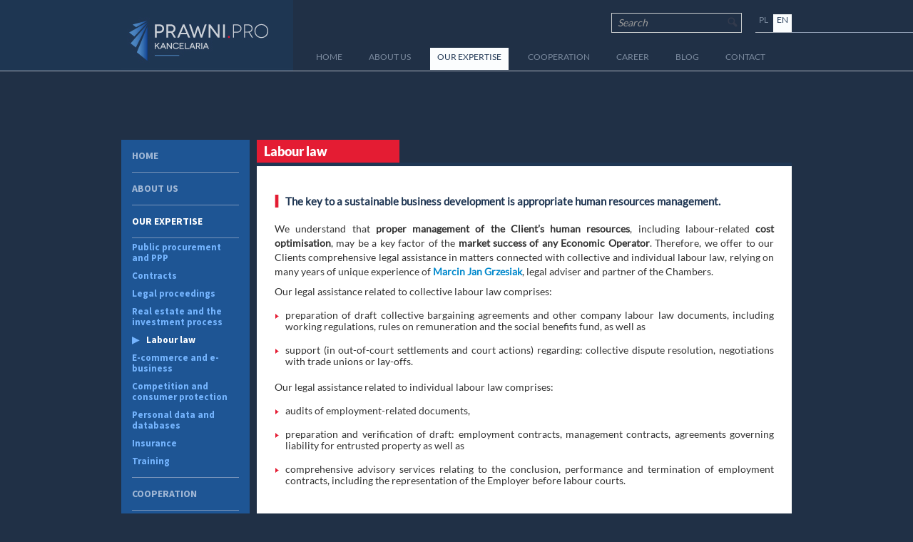

--- FILE ---
content_type: text/html; charset=UTF-8
request_url: http://www.prawni.pro/en/our-expertise/labour-law
body_size: 5163
content:
<!DOCTYPE html> <html lang="pl"><head> <meta charset="utf-8"> <title>Kancelaria Prawni.pro – Chambers of Legal Advisers from Poznań Legal services: public procurement and PPP, labour law, contracts, real estate, e-commerce and e-business.</title> <meta name="viewport" content="width=device-width, initial-scale=1.0, maximum-scale=1.5, user-scalable=yes"> <meta name="description" content=""> <meta name="author" content=""> <meta name="keywords" content="" /> <!--<link href="/en/__c/504517865*css*/en/*1*css/style_all.css" rel="stylesheet" />--> <link href="/en/__c/1090743957*css*/en/*1*css/style.css" rel="stylesheet" /> <link href="/en/__c/1763009663*css*/en/*1*css/meanmenu.css" rel="stylesheet" /> <link href="/en/__c/3742542732*css*/en/*1*css/bootstrap-responsive.css" rel="stylesheet" /> <link href='http://fonts.googleapis.com/css?family=Source+Sans+Pro:400,700&subset=latin,latin-ext' rel='stylesheet' type='text/css'> <link rel="apple-touch-icon-precomposed" sizes="144x144" href=""> <link rel="apple-touch-icon-precomposed" sizes="114x114" href=""> <link rel="apple-touch-icon-precomposed" sizes="72x72" href=""> <link rel="apple-touch-icon-precomposed" href=""> <link rel="shortcut icon" href=""> <link rel="shortcut icon" href="/images/favicon.ico" type="image/x-icon"> <link rel="icon" href="/images/favicon.ico" type="image/x-icon"> </head>  <body class="specjalizacja"> <div class="bg_slider_Main"> <img src="/_images/" class="activebg notactivebg" /> </div> <header> <div id="header"> <div class="container"> <div class="bg"></div> <div class="line" id="linelang"></div> <a href="/en/" class="logo"></a> <ul class="inline choose-lang"> <li ><a href="/">PL</a></li> <li class="current"><a href="/en/">EN</a></li> </ul> <form class="form-inline header-search" action="/en/wyszukiwarka" method="get" id="wyszukiwarka_glowna"> <a href="/en/"><span class="home"></span></a> <input type="text" name="szukana_fraza" placeholder="Search" /> <span id="search_button" class="search"></span> </form> <div id="meanMenuContainer"></div> <nav> <ul class="inline main-menu"> <li ><a href="/en/home">HOME</a></li> <li ><a href="/en/about-us">ABOUT US</a></li> <li class="current"><a href="/en/our-expertise">OUR EXPERTISE</a> <ul class="hidden-desktop">  <li ><a href="/en/our-expertise/public-procurement-and-ppp">Public procurement and PPP</a></li>  <li ><a href="/en/our-expertise/contracts">Contracts</a></li>  <li ><a href="/en/our-expertise/legal-proceedings">Legal proceedings</a></li>  <li ><a href="/en/our-expertise/real-estate-and-the-investment-process">Real estate and the investment process</a></li>  <li class="current" ><a href="/en/our-expertise/labour-law">Labour law</a></li>  <li ><a href="/en/our-expertise/e-commerce-and-e-business">E-commerce and e-business</a></li>  <li ><a href="/en/our-expertise/competition-and-consumer-protection">Competition and consumer protection</a></li>  <li ><a href="/en/our-expertise/personal-data-and-databases">Personal data and databases</a></li>  <li ><a href="/en/our-expertise/insurance">Insurance</a></li>  <li ><a href="/en/our-expertise/training">Training</a></li>  </ul> </li> <li ><a href="/en/cooperation">COOPERATION</a></li> <li 					><a href="/en/career">CAREER</a> <ul class="hidden-desktop">  <li ><a href="/en/career/we-are-currently-seeking">We are currently seeking</a></li>  </ul> </li> <li ><a href="/en/blog" >BLOG</a></li> <li ><a href="/en/contact" >CONTACT</a></li> </ul> </nav> </div> </div> </header> <div class="container"> <div class="row sub-page"> <div class="header hidden-phone"> <h4 class="white_space" ></h4> <ul class="inline"> <li><h5 class="white_space" ></h5></li> <li><p></p></li> </ul> </div> <div class="column lc hidden-phone hidden-tablet"> <ul class="unstyled sub-menu"> <li ><a href="/en/home">HOME</a></li> <li ><a href="/en/about-us">ABOUT US</a></li>  <li class="current"> <a href="/en/our-expertise">OUR EXPERTISE</a> <ul>  <li ><a href="/en/our-expertise/public-procurement-and-ppp">Public procurement and PPP</a></li>  <li ><a href="/en/our-expertise/contracts">Contracts</a></li>  <li ><a href="/en/our-expertise/legal-proceedings">Legal proceedings</a></li>  <li ><a href="/en/our-expertise/real-estate-and-the-investment-process">Real estate and the investment process</a></li>  <li class="current" ><a href="/en/our-expertise/labour-law">Labour law</a></li>  <li ><a href="/en/our-expertise/e-commerce-and-e-business">E-commerce and e-business</a></li>  <li ><a href="/en/our-expertise/competition-and-consumer-protection">Competition and consumer protection</a></li>  <li ><a href="/en/our-expertise/personal-data-and-databases">Personal data and databases</a></li>  <li ><a href="/en/our-expertise/insurance">Insurance</a></li>  <li ><a href="/en/our-expertise/training">Training</a></li>  </ul> </li>  <li ><a href="/en/cooperation">COOPERATION</a></li> <li ><a href="/en/news">NEWS</a></li>  <li><a href="/en/career">CAREER</a></li>  <li ><a href="/en/blog">BLOG</a></li> <li ><a href="/en/contact">CONTACT</a></li> </ul> </div>  <div class="column rc">  <h1 class="head">Labour law</h1> <div class="content tekstowy_cont"> <blockquote>
	<p>
		<strong>The key to a sustainable business development is appropriate human resources management.</strong></p>
</blockquote>
<p>
	We understand that <strong>proper management of the Client&rsquo;s human resources</strong>, including labour-related <strong>cost optimisation</strong>, may be a key factor of the <strong>market success of any Economic Operator</strong>. Therefore, we offer to our Clients comprehensive legal assistance in matters connected with collective and individual labour law, relying on many years of unique experience of <a href="http://prawni.pro/en/o-nas/marcin-jan-grzesiak"><strong>Marcin Jan Grzesiak</strong></a>, legal adviser and partner of the Chambers.</p>
<p>
	Our legal assistance related to collective labour law comprises:</p>
<ul class="arrow">
	<li>
		preparation of draft collective bargaining agreements and other company labour law documents, including working regulations, rules on remuneration and the social benefits fund, as well as</li>
	<li>
		support (in out-of-court settlements and court actions) regarding: collective dispute resolution, negotiations with trade unions or lay-offs.</li>
</ul>
<p>
	Our legal assistance related to individual labour law comprises:</p>
<ul class="arrow">
	<li>
		audits of employment-related documents,</li>
	<li>
		preparation and verification of draft: employment contracts, management contracts, agreements governing liability for entrusted property as well as</li>
	<li>
		comprehensive advisory services relating to the conclusion, performance and termination of employment contracts, including the representation of the Employer before labour courts.</li>
</ul> </div> </div> </div> </div>  <footer> <div id="footer"> <div class="container"> <div class="row content"> <div class="column lc"> <div class="kirp"></div> <p>
	<a href="http://prawni.pro/en/home"><span style="color:#cfcfcf;">Kancelaria Prawni.pro&nbsp;</span></a></p>
<p>
	<a href="http://prawni.pro/en/home"><span style="color:#cfcfcf;">Grzesiak Pakuła-Sielska sp&oacute;łka komandytowa</span></a></p> <div class="row"> <div class="column"> <p>
	<a href="http://prawni.pro/en/contact/contact-form"><span style="color:#cfcfcf;">kancelaria@prawni.pro</span></a></p>
<p>
	T: +48 61 2507777</p>
<p>
	F: +48 61 2507250</p> </div> <div class="column"> <p>
	<a href="http://prawni.pro/en/contact"><span style="color:#cfcfcf;">ul. Grochowska 7, 60-277 Poznań, Polska&nbsp;/ Poland</span></a></p>
<p>
	NIP: 7822557206, KRS: 0000450167</p>
<p>
	District Court Poznań-Nowe Miasto &amp; Wilda in Poznań</p>
<p>
	8<sup>th</sup> Commercial Division of the National Court Register</p> </div> </div> </div> <div class="column rc"> <ul class="inline">  <li><a href="/en/privacy-policy">Privacy policy</a></li> <li><a href="/en/legal-notice">Legal notice</a></li> </ul> <p class="copy">&COPY; 2013 Kancelaria Prawni.pro</p> <p class="work">Designed &amp; developed by: Synergia<br /><a href="http://www.studiosynergia.pl" style="color:#cfcfcf;text-decoration:none;">Agencja Interaktywna</a></p> </div> </div> </div> </div> </footer> <script type="text/javascript" src="/en/__c/1548665572*js*/en/*1*js/less-1.4.1.min.js"></script> <script type="text/javascript" src="/en/__c/3309802334*js*/en/*1*js/jquery.js"></script> <script type="text/javascript" src="/en/__c/3309802334*js*/en/*1*js/jquery.meanmenu.js"></script> <script type="text/javascript" src="/en/__c/3309802334*js*/en/*1*js/bootstrap-carousel.js"></script> <script type="text/javascript" src="/en/__c/2990580680*js*/en/*1*js/news-slider.js"></script> <!--<script src="https://maps.googleapis.com/maps/api/js?v=3.exp&sensor=false"></script>--> <script type="text/javascript" src="https://maps.googleapis.com/maps/api/js?key=AIzaSyAHoC6Ee51iw8DdZ8hFycR_NNoyjQz-Cts&sensor=false"></script> <script>
								var _gaq=[['_setAccount',''],['_trackPageview']];
								(function(d,t){
						var g=d.createElement(t),s=d.getElementsByTagName(t)[0];
						g.src='//www.google-analytics.com/ga.js';
						s.parentNode.insertBefore(g,s)
					}(document,'script'));
						</script> <script>
		
			function setCookie(c_name,value,exdays)
			{
				var exdate=new Date();
				exdate.setDate(exdate.getDate() + exdays);
				var c_value=escape(value) + ((exdays==null) ? "" : "; expires="+exdate.toUTCString());
				document.cookie=c_name + "=" + c_value;
			}	
			function getCookie(c_name)
			{
				var c_value = document.cookie;
				var c_start = c_value.indexOf(" " + c_name + "=");
				if (c_start == -1){
				  c_start = c_value.indexOf(c_name + "=");
				}
				if (c_start == -1){
				  c_value = null;
				}
				else{
					  c_start = c_value.indexOf("=", c_start) + 1;
					  var c_end = c_value.indexOf(";", c_start);
					  if (c_end == -1){
							c_end = c_value.length;
					  }
					  c_value = unescape(c_value.substring(c_start,c_end));
				}
				return c_value;
			}

			function tagowanie(){
				var blokada=1;
				$('.tabs_tag:first-child').addClass('activeTab');
				$('.activeTab').animate({'opacity':'1.0'},0);
				$('#tabs_tag_next').click(function(){
					if(blokada===1){
						blokada=0;
						$('.activeTab').animate({'opacity':'0'},100,function(){
							$(this).removeClass('activeTab').next().addClass('activeTab').animate({"opacity":"1.0"},500).prev().appendTo($( ".categories-list" ));	
							blokada=1;						
						});
					}
				});
				$('#tabs_tag_prev').click(function(){
					if(blokada===1){
						blokada=0;
						if($(".tabs_tag:first-child").hasClass("activeTab")){
							$('.tabs_tag:last-child').prependTo($( ".categories-list" ));		
							$('.activeTab').animate({'opacity':'0'},100,function(){
								$(this).removeClass('activeTab').prev().addClass('activeTab').animate({"opacity":"1.0"},500);
							});	
							blokada=1;							
						}
						else{				
							$('.activeTab').animate({'opacity':'0'},100,function(){
								$(this).removeClass('activeTab').prev().addClass('activeTab').animate({"opacity":"1.0"},500).next().prependTo($( ".categories-list" ));					
							});
							blokada=1;
						}
					}
				});
			}
			$(function() {
				tagowanie();
				$('#linelang').css('width', '660px');
				if(window.innerWidth < 980){//window.innerWidth > 599 && 
					var szeroko = window.innerWidth;
					var szero = window.innerWidth*0.1605;
					$('#linelang').css('width', szero+'px');	
					$('.tablet_prev').click(function(e){
						e.preventDefault();
						$('.aktualnosci_tablet').animate({top: "-56px"}, 500 );
						return false;
					});					
					$('.tablet_next').click(function(e){
						e.preventDefault();
						$('.aktualnosci_tablet').animate({top: "-428px"}, 500 );
						return false;
					});
				}
				$('#search_button').click(function(){
					$('#wyszukiwarka_glowna').submit(); 
				});
				$('#myCarousel').carousel();   
				$('.news-slider').newsSlider();

				
				
				if(getCookie('regulamin_cookie'))$('.box-cookies').hide();
				else $('.box-cookies').show();
				$('.box-cookies a.close').on('click', function(e) {
					e.preventDefault();
				    setCookie('regulamin_cookie',1,14);
					$('.box-cookies').hide();
				});
				
				$('#box-fb .box-fb-button').on('click', function(e) {
					e.preventDefault();
					var self = $(this);
					if(self.hasClass('showed'))
					{
						$("#box-fb").animate({right: "-172px"}, 500 );
						self.show();
						self.removeClass("showed");                    
					}
					else
					{
						$("#box-fb").animate({right: "0px"}, 500 );
						self.show();
						self.addClass("showed");                    
					}


				});
				$('header nav').meanmenu({'meanMenuContainer': '#meanMenuContainer', meanScreenWidth: '979'});		
				function isValidEmailAddress(emailAddress) {
					var pattern = new RegExp(/^(("[\w-\s]+")|([\w-]+(?:\.[\w-]+)*)|("[\w-\s]+")([\w-]+(?:\.[\w-]+)*))(@((?:[\w-]+\.)*\w[\w-]{0,66})\.([a-z]{2,6}(?:\.[a-z]{2})?)$)|(@\[?((25[0-5]\.|2[0-4][0-9]\.|1[0-9]{2}\.|[0-9]{1,2}\.))((25[0-5]|2[0-4][0-9]|1[0-9]{2}|[0-9]{1,2})\.){2}(25[0-5]|2[0-4][0-9]|1[0-9]{2}|[0-9]{1,2})\]?$)/i);
					return pattern.test(emailAddress);
				}
				$('#form_submit').click(function(e) {
					e.preventDefault();
					var email=$('.form_email').val();
					var form_telefon=$('.form_telefon').val();
					var form_nazwa=$('.form_nazwa').val();
					var form_wiadomosc=$('.form_wiadomosc').val();
					var form_kopia=0;
						if ($('.form_kopia').is(":checked"))
						{
						 form_kopia=1;
						}
						var wyslij=true;
					 if(!isValidEmailAddress(email)){wyslij=false;$('.form_email').addClass('error_div');}
					 else $('.form_email').removeClass('error_div');
					 if(form_nazwa.length <3){wyslij=false;$('.form_nazwa').addClass('error_div');}
					 else $('.form_nazwa').removeClass('error_div');
					 if(form_wiadomosc.length <3){wyslij=false;$('.form_wiadomosc').addClass('error_div');}
					 else $('.form_wiadomosc').removeClass('error_div');

					if(wyslij == true){
						$.ajax({
							url: '',
							data: {
								ajax: 1,
								wiadomosc: 1,
								email:email,
								nazwa:form_nazwa,
								telefon:form_telefon,
								tresc:form_wiadomosc,
								kopia:form_kopia
							},					
							type: "GET",
							success: function(html){
								if(html == 'true'){
									alert('Wiadomość została poprawnie wysłana');
								}
								else{
									$('.form_email').addClass('error_div');
								}
							}
						});
					}
				});
				//setInterval("specjalizacje();",6000);
			});

		function specjalizacje(){
			var curr= $('.unstyled > li.current');
			if(curr.next().is("li")){
				curr.next().find("a").trigger("click");
			}
			else
			{
				$(".unstyled").find('li').eq(1).find("a").trigger("click");			
			}
			
		}
		// This example adds a marker to indicate the position
		// of Bondi Beach in Sydney, Australia
		function initialize() {
		  var mapOptions = {
			zoom: 15,
			panControl: false,
			zoomControl: true,
			mapTypeControl: false,
			scaleControl: false,
			streetViewControl: false,
			overviewMapControl: false,
			disableDefaultUI: true,
			center: new google.maps.LatLng(52.3951,16.882358),
			mapTypeId: google.maps.MapTypeId.ROADMAP
		  }
			var styleArray = [
			  {
				featureType: "all",
				stylers: [
				  { saturation: -100 }
				]
			  }
			];		  
		  var map = new google.maps.Map(document.getElementById('map-canvas'),
										mapOptions);
			map.setOptions({styles: styleArray});
		  var myLatLng = new google.maps.LatLng(52.394995,16.882584);
		  var image = '/images/marker.png';
		  var beachMarker = new google.maps.Marker({
			  position: myLatLng,
			  map: map,
			  icon: image
		  });
		}

		google.maps.event.addDomListener(window, 'load', initialize);

		</script> </body> </html>


--- FILE ---
content_type: text/css;;charset=UTF-8
request_url: http://www.prawni.pro/en/__c/1090743957*css*/en/*1*css/style.css
body_size: 7243
content:
@font-face{font-family:'LatoRegular';src:url('/css/fonts/Lato-Regular/lato-regular.eot');src:url('/css/fonts/Lato-Regular/lato-regular.eot') format('embedded-opentype'),url('/css/fonts/Lato-Regular/lato-regular.woff') format('woff'),url('/css/fonts/Lato-Regular/lato-regular.ttf') format('truetype'),url('/css/fonts/Lato-Regular/lato-regular.svg#LatoRegular') format('svg')}@font-face{font-family:'LatoBlack';src:url('/css/fonts/Lato-Black/lato-black.eot');src:url('/css/fonts/Lato-Black/lato-black.eot') format('embedded-opentype'),url('/css/fonts/Lato-Black/lato-black.woff') format('woff'),url('/css/fonts/Lato-Black/lato-black.ttf') format('truetype'),url('/css/fonts/Lato-Black/lato-black.svg#LatoBlack') format('svg')}@font-face{font-family:'Novecentowide';src:url('/css/fonts/novecentowide/Novecentowide-Medium-webfont.eot');src:url('/css/fonts/novecentowide/Novecentowide-Medium-webfont.eot?#iefix') format('embedded-opentype'),url('/css/fonts/novecentowide/Novecentowide-Medium-webfont.woff') format('woff'),url('/css/fonts/novecentowide/Novecentowide-Medium-webfont.ttf') format('truetype'),url('/css/fonts/novecentowide/Novecentowide-Medium-webfont.svg#NovecentowideUltraLightBold') format('svg');font-weight:normal;font-style:normal}@font-face{font-family:'NovecentowideBold';src:url('/css/fonts/novecentowide_bold/Novecentowide-Bold-webfont.eot');src:url('/css/fonts/novecentowide_bold/Novecentowide-Bold-webfont.eot?#iefix') format('embedded-opentype'),url('/css/fonts/novecentowide_bold/Novecentowide-Bold-webfont.woff') format('woff'),url('/css/fonts/novecentowide_bold/Novecentowide-Bold-webfont.ttf') format('truetype'),url('/css/fonts/novecentowide_bold/Novecentowide-Bold-webfont.svg#NovecentowideBookBold') format('svg');font-weight:normal;font-style:normal}.clearfix{*zoom:1}.clearfix:before,.clearfix:after{display:table;content:"";line-height:0}.clearfix:after{clear:both}article,aside,details,figcaption,figure,footer,header,hgroup,nav,section{display:block}header{overflow:hidden}audio,canvas,video{display:inline-block;*display:inline;*zoom:1}audio:not([controls]){display:none}html{font-size:100%;-webkit-text-size-adjust:100%;-ms-text-size-adjust:100%}a:focus{outline:thin dotted #333;outline:5px auto -webkit-focus-ring-color;outline-offset:-2px}a:hover,a:active{outline:0}sub,sup{position:relative;font-size:75%;line-height:0;vertical-align:baseline}sup{top:-0.5em}sub{bottom:-0.25em}img{ max-width:100%; width:auto\9; height:auto; vertical-align:middle;border:0;-ms-interpolation-mode:bicubic}#map_canvas img,.google-maps img{max-width:none}button,input,select,textarea{margin:0;font-size:100%;vertical-align:middle}button,input{*overflow:visible;line-height:normal}button::-moz-focus-inner,input::-moz-focus-inner{padding:0;border:0}button,html input[type="button"],input[type="reset"],input[type="submit"]{-webkit-appearance:button;cursor:pointer}label,select,button,input[type="button"],input[type="reset"],input[type="submit"],input[type="radio"],input[type="checkbox"]{cursor:pointer}textarea{overflow:auto;vertical-align:top}@media print{*{text-shadow:none !important;color:#000 !important;background:transparent !important;box-shadow:none !important}a,a:visited{text-decoration:underline}a[href]:after{content:" (" attr(href) ")"}abbr[title]:after{content:" (" attr(title) ")"}.ir a:after,a[href^="javascript:"]:after,a[href^="#"]:after{content:""}pre,blockquote{border:1px solid #999;page-break-inside:avoid}thead{display:table-header-group}tr,img{page-break-inside:avoid}img{max-width:100% !important}@page{margin:0.5cm}p,h2,h3{orphans:3;widows:3}h2,h3{page-break-after:avoid}}body{margin:0;font-family:"LatoRegular","Helvetica Neue",Helvetica,Arial,sans-serif;font-size:12px;line-height:16px;color:#333333; background-color:#203046}a{color:#0088cc;text-decoration:none;word-wrap:break-word}a:hover,a:focus{color:#005580;text-decoration:underline}.row{margin-left:-20px;*zoom:1}.row:before,.row:after{display:table;content:"";line-height:0}.row:after{clear:both}[class*="span"]{float:left;min-height:1px;margin-left:20px}.container{width:940px}.container{margin-right:auto;margin-left:auto;*zoom:1}.container:before,.container:after{display:table;content:"";line-height:0}.container:after{clear:both}p{margin:0 0 8px}small{font-size:85%}strong{font-weight:bold}em{font-style:italic}cite{font-style:normal}.text-left{text-align:left}.text-right{text-align:right}.text-center{text-align:center}h1,h2,h3,h4,h5,h6{margin:8px 0;font-family:inherit;font-weight:bold;line-height:16px;color:inherit;text-rendering:optimizelegibility}h1 small,h2 small,h3 small,h4 small,h5 small,h6 small{font-weight:normal;line-height:1;color:#999999}h1,h2,h3{line-height:32px}h1{font-size:33px}h2{font-size:27px}h3{font-size:21px}h4{font-size:15px}h5{font-size:12px}h6{font-size:10.2px}h1 small{font-size:21px}h2 small{font-size:15px}h3 small{font-size:12px}h4 small{font-size:12px}ul,ol{padding:0;margin:0 0 8px 25px}ul ul,ul ol,ol ol,ol ul{margin-bottom:0}li{line-height:16px}ul.unstyled,ol.unstyled{margin-left:0;list-style:none}ul.inline,ol.inline{margin-left:0;list-style:none}ul.inline > li,ol.inline > li{display:inline-block;*display:inline; *zoom:1;padding-left:5px;padding-right:5px}hr{margin:16px 0;border:0;border-top:1px solid #eeeeee;border-bottom:1px solid #ffffff}blockquote{padding:0 0 0 15px;margin:0 0 16px;border-left:5px solid #e41c33}blockquote p{font-size:15px;font-weight:300;line-height:1.25}blockquote small{display:block;line-height:16px;margin-top:30px}blockquote.pull-right{float:right;padding-right:15px;padding-left:0;border-right:5px solid #eeeeee;border-left:0}blockquote.pull-right p,blockquote.pull-right small{text-align:right}blockquote.pull-right small:before{content:''}blockquote.pull-right small:after{content:'\00A0 \2014'}form{margin:0 0 16px}fieldset{padding:0;margin:0;border:0}legend{display:block;width:100%;padding:0;margin-bottom:16px;font-size:18px;line-height:32px;color:#333333;border:0;border-bottom:1px solid #e5e5e5}legend small{font-size:12px;color:#999999}label,input,button,select,textarea{font-size:12px;font-weight:normal;line-height:16px}input,button,select,textarea{font-family:"LatoRegular","Helvetica Neue",Helvetica,Arial,sans-serif}label{display:block;margin-bottom:5px}select,textarea,input[type="text"],input[type="password"],input[type="datetime"],input[type="datetime-local"],input[type="date"],input[type="month"],input[type="time"],input[type="week"],input[type="number"],input[type="email"],input[type="url"],input[type="search"],input[type="tel"],input[type="color"],.uneditable-input{display:inline-block;height:16px;padding:10px 8px;margin-bottom:8px;font-size:14px;line-height:18px;color:#555555;vertical-align:middle}input,textarea,.uneditable-input{width:280px}textarea{height:auto}textarea,input[type="text"],input[type="password"],input[type="datetime"],input[type="datetime-local"],input[type="date"],input[type="month"],input[type="time"],input[type="week"],input[type="number"],input[type="email"],input[type="url"],input[type="search"],input[type="tel"],input[type="color"],.uneditable-input{background-color:#e8e8e8;border:0}textarea:focus,input[type="text"]:focus,input[type="password"]:focus,input[type="datetime"]:focus,input[type="datetime-local"]:focus,input[type="date"]:focus,input[type="month"]:focus,input[type="time"]:focus,input[type="week"]:focus,input[type="number"]:focus,input[type="email"]:focus,input[type="url"]:focus,input[type="search"]:focus,input[type="tel"]:focus,input[type="color"]:focus,.uneditable-input:focus{outline:0;outline:thin dotted \9; }input[type="radio"],input[type="checkbox"]{margin:4px 0 0;*margin-top:0; margin-top:1px \9; line-height:normal}input[type="file"],input[type="image"],input[type="submit"],input[type="reset"],input[type="button"],input[type="radio"],input[type="checkbox"]{width:auto}select,input[type="file"]{height:26px; *margin-top:4px; line-height:26px}select{width:220px;border:1px solid #93a1b7;background-color:#ffffff}select[multiple],select[size]{height:auto}select:focus,input[type="file"]:focus,input[type="radio"]:focus,input[type="checkbox"]:focus{outline:thin dotted #333;outline:5px auto -webkit-focus-ring-color;outline-offset:-2px}input:-moz-placeholder,textarea:-moz-placeholder{color:#999999}input:-ms-input-placeholder,textarea:-ms-input-placeholder{color:#999999}input::-webkit-input-placeholder,textarea::-webkit-input-placeholder{color:#999999}.radio,.checkbox{min-height:16px;padding-left:20px}.radio input[type="radio"],.checkbox input[type="checkbox"]{float:left;margin-left:-20px}.controls > .radio:first-child,.controls > .checkbox:first-child{padding-top:5px}.radio.inline,.checkbox.inline{display:inline-block;padding-top:5px;margin-bottom:0;vertical-align:middle}.radio.inline + .radio.inline,.checkbox.inline + .checkbox.inline{margin-left:10px}.input-mini{width:60px}.input-small{width:90px}.input-medium{width:150px}.input-large{width:210px}.input-xlarge{width:270px}.input-xxlarge{width:530px}input:focus:invalid,textarea:focus:invalid,select:focus:invalid{color:#b94a48;border-color:#ee5f5b}input:focus:invalid:focus,textarea:focus:invalid:focus,select:focus:invalid:focus{border-color:#e9322d;-webkit-box-shadow:0 0 6px #f8b9b7;-moz-box-shadow:0 0 6px #f8b9b7;box-shadow:0 0 6px #f8b9b7}.help-block,.help-inline{color:#595959}.help-block{display:block;margin-bottom:8px}.help-inline{display:inline-block;*display:inline; *zoom:1;vertical-align:middle;padding-left:5px}.form-search input,.form-inline input,.form-horizontal input,.form-search textarea,.form-inline textarea,.form-horizontal textarea,.form-search select,.form-inline select,.form-horizontal select,.form-search .help-inline,.form-inline .help-inline,.form-horizontal .help-inline,.form-search .uneditable-input,.form-inline .uneditable-input,.form-horizontal .uneditable-input,.form-search .input-prepend,.form-inline .input-prepend,.form-horizontal .input-prepend,.form-search .input-append,.form-inline .input-append,.form-horizontal .input-append{display:inline-block;*display:inline; *zoom:1;margin-bottom:0;vertical-align:middle}.form-search .hide,.form-inline .hide,.form-horizontal .hide{display:none}.form-search label,.form-inline label,.form-search .btn-group,.form-inline .btn-group{display:inline-block}.form-search .radio,.form-search .checkbox,.form-inline .radio,.form-inline .checkbox{padding-left:0;margin-bottom:0;vertical-align:middle}.form-search .radio input[type="radio"],.form-search .checkbox input[type="checkbox"],.form-inline .radio input[type="radio"],.form-inline .checkbox input[type="checkbox"]{float:left;margin-right:3px;margin-left:0}.control-group{margin-bottom:5px}legend + .control-group{margin-top:16px;-webkit-margin-top-collapse:separate}.form-horizontal .control-group{margin-bottom:5px;*zoom:1}.form-horizontal .control-group:before,.form-horizontal .control-group:after{display:table;content:"";line-height:0}.form-horizontal .control-group:after{clear:both}.form-horizontal .control-label{float:left;width:160px;padding-top:5px;text-align:left}.form-horizontal .controls{*display:inline-block;*padding-left:20px;margin-left:180px;*margin-left:0}.form-horizontal .controls:first-child{*padding-left:180px}.form-horizontal .help-block{margin-bottom:0}.form-horizontal input + .help-block,.form-horizontal select + .help-block,.form-horizontal textarea + .help-block,.form-horizontal .uneditable-input + .help-block,.form-horizontal .input-prepend + .help-block,.form-horizontal .input-append + .help-block{margin-top:8px}.form-horizontal .form-actions{padding-left:180px}table{max-width:100%;background-color:transparent;border-collapse:collapse;border-spacing:0}.table{width:100%;margin-bottom:16px}.table th,.table td{padding:8px;line-height:16px;text-align:left;vertical-align:top;border-top:1px solid #dddddd}.table th{font-weight:bold}.table thead th{vertical-align:bottom}.table caption + thead tr:first-child th,.table caption + thead tr:first-child td,.table colgroup + thead tr:first-child th,.table colgroup + thead tr:first-child td,.table thead:first-child tr:first-child th,.table thead:first-child tr:first-child td{border-top:0}.table tbody + tbody{border-top:2px solid #dddddd}.table .table{background-color:#ffffff}.btn{display:inline-block;*display:inline; *zoom:1;padding:10px 24px;margin-bottom:0;font-size:14px;line-height:16px;text-align:center;vertical-align:middle;cursor:pointer;background:#1e5594;color:#bed0e8;font-weight:bold;border:0;*margin-left:.3em}.btn:first-child{*margin-left:0}.btn:hover,.btn:focus{color:#fff;text-decoration:none}.btn:focus{outline:thin dotted #333;outline:5px auto -webkit-focus-ring-color;outline-offset:-2px}.btn.active,.btn:active{background-image:none;outline:0}button.btn,input[type="submit"].btn{*padding-top:3px;*padding-bottom:3px}button.btn::-moz-focus-inner,input[type="submit"].btn::-moz-focus-inner{padding:0;border:0}.pagination{margin:16px 0}.pagination ul{display:inline-block;*display:inline; *zoom:1;margin-left:0;margin-bottom:0;border-bottom:1px solid #b9b7b7}.pagination ul > li{display:inline}.pagination ul > li > a,.pagination ul > li > span{float:left;padding:4px 12px;line-height:16px;text-decoration:none;color:#b9b7b7}.pagination ul > li > a:hover,.pagination ul > li > a:focus,.pagination ul > .active > a,.pagination ul > .active > span{background-color:#fff}.pagination ul > .active > a,.pagination ul > .active > span{color:#999999;cursor:default}.pagination ul > li > a.char{font-size:20px}.pagination-centered{text-align:center}.pagination-right{text-align:right}.carousel{position:relative;margin-bottom:40px;line-height:1;margin-right:10px}.carousel-inner{overflow:hidden;width:86%;margin:0 7%;position:relative}.carousel-inner > .item{display:none;position:relative;-webkit-transition:0.6s ease-in-out left;-moz-transition:0.6s ease-in-out left;-o-transition:0.6s ease-in-out left;transition:0.6s ease-in-out left}.carousel-inner > .item > img,.carousel-inner > .item > a > img{display:block;line-height:1}.carousel-inner > .active,.carousel-inner > .next,.carousel-inner > .prev{display:block}.carousel-inner > .active{left:0}.carousel-inner > .next,.carousel-inner > .prev{position:absolute;top:0;width:100%}.carousel-inner > .next{left:100%}.carousel-inner > .prev{left:-100%}.carousel-inner > .next.left,.carousel-inner > .prev.right{left:0}.carousel-inner > .active.left{left:-100%}.carousel-inner > .active.right{left:100%}.carousel-control{position:absolute;top:40%;left:0px;width:25px;height:30px;margin-top:-20px;font-size:40px;font-weight:100;line-height:25px;color:#d2d7de;text-align:center;background:#222222 url(/css/../images/ar_slider_l.png) 50% 50% no-repeat;opacity:0.5;filter:alpha(opacity=50)}.carousel-control.right{left:auto;right:0px;background:#222222 url(/css/../images/ar_slider_r.png) 50% 50% no-repeat}.carousel-control:hover,.carousel-control:focus{color:#ffffff;text-decoration:none;opacity:0.9;filter:alpha(opacity=90)}.carousel-control.left:before,.carousel-control.right:before{content:"";width:10px;height:100%;background:#344b6b;position:absolute;top:0;left:-10px;filter:alpha(opacity=50);filter:progid:DXImageTransform.Microsoft.Alpha(opacity=50);-moz-opacity:0.5;-webkit-opacity:0.5;opacity:0.5}.carousel-control.right:before{left:25px}.carousel-indicators{position:absolute;bottom:-10px;left:0;z-index:5;margin:0;margin-left:7%;list-style:none}.carousel-indicators li{display:block;float:left;width:45px;height:7px;margin-left:5px;text-indent:-999px;background-color:#1f3653}.carousel-indicators .active{background-color:#3871b2}.carousel-indicators li:first-child{margin-left:0}.carousel-caption{position:absolute;left:0;right:0;bottom:0;padding:15px;background:#333333;background:rgba(0,0,0,0.75)}.carousel-caption h4,.carousel-caption p{color:#ffffff;line-height:16px}.carousel-caption h4{margin:0 0 5px}.carousel-caption p{margin-bottom:0}.pull-right{float:right}.pull-left{float:left}.hide{display:none}.show{display:block}.invisible{visibility:hidden}.affix{position:fixed} .red{color:#e41c33}.mb20{margin-bottom:20px}.mb50{margin-bottom:50px}.mt15{margin-top:15px}p.nom{margin-bottom:0}.asterix{color:#1e5594;font-size:30px}blockquote{background:url('/css/../images/red_line.jpg') 0 0 no-repeat;border-left:0}.btn-blue-arrow{display:inline-block;background:#1e5594 url('/css/../images/btn_arrow.png') 95% 50% no-repeat;padding:7px 60px 7px 20px;color:#bed0e8;font-family:'LatoBlack'}.btn-blue-arrow:hover{color:#fff;text-decoration:none}#main{overflow:hidden}#header{border-bottom:1px solid #abb2bc;margin-bottom:50px}#header .container{position:relative}#header .container .bg{position:absolute;background:url('/css/../images/logo_medium_longer.png');top:0;height:100%;width:1500px;left:-1500px;z-index:0}#header .container .logo{display:block;background:url('/css/../images/logo.jpg') 0 0 no-repeat;width:241px;height:99px}ul.main-menu{position:absolute;left:248px;bottom:0;margin-bottom:1px}ul.main-menu li.current{background:#fbfdfe}ul.main-menu li.current a{color:#1f3653}ul.main-menu li a{color:#7d8ca0}ul.main-menu li{padding:5px 10px 10px 10px;margin-left:15px}ul.choose-lang{position:absolute;right:0;top:20px;border-bottom:1px solid #abb2bc}ul.choose-lang li.current{background:#fbfdfe}ul.choose-lang li.current a{color:#1f3653}ul.choose-lang li a{color:#7d8ca0}ul.choose-lang li{padding-bottom:9px}#header .container .line{direction:rtl;width:1000px;height:1px;background:#93a1b7;position:absolute;top:45px;right:-636px;font-size:0;text-indent:-9999px;content:"";z-index:-1}.header-search{position:absolute;right:70px;top:18px}.header-search input{width:165px;border:1px solid #cccfd0;padding:5px 8px;background:transparent url('/css/../images/ico_search.png') 97% 45% no-repeat;font-style:italic}ul.arrow{list-style:none;margin-left:15px}ul.arrow li:before{content:"";border-color:transparent #e41c33;border-style:solid;border-width:0.25em 0 0.25em 0.35em;display:block;height:0;width:0;left:-1em;top:0.9em;position:relative}ul.arrow li{padding-bottom:10px}.tekstowy_cont ul{list-style:none;margin-left:15px}.tekstowy_cont ul li:before{content:"";border-color:transparent #e41c33;border-style:solid;border-width:0.25em 0 0.25em 0.35em;display:block;height:0;width:0;left:-1em;top:0.9em;position:relative}.tekstowy_cont ul li{padding-bottom:10px}ul.gray-arrows{margin-bottom:0}ul.gray-arrows a{display:block;font-size:22px;line-height:22px;color:#f0f0f0;background:#afafaf;padding:0 10px 4px 10px}ul.gray-arrows a:hover{background:#1f3653;text-decoration:none}ul.gray-arrows li{padding-right:0;vertical-align:top}.row{margin-left:0}.container{width:940px}.column{float:left;min-height:1px}.column.pull-right{float:right}.relative{position:relative}.box-fb{background:#fff;min-height:64px;position:fixed;top:280px;right:-172px;z-index:999}.box-fb .box-fb-button{background:url('/css/../images/ico_fb.png') 0 0 no-repeat;width:64px;height:64px;padding:0;display:block;float:left;cursor:pointer}.box-fb .box-fb-body{background:#fff url('/css/../images/logo_mini.jpg') 10px center no-repeat;padding:15px 10px 0 64px;float:left}.box-fb .box-fb-body p.title{color:#3b5998;font-weight:bold}.box-cookies{position:fixed;left:0;bottom:0;background:#2a4464;color:#7a899f;text-align:center;display:block;width:100%;z-index:9999}.box-cookies .container{padding:20px;position:relative}.box-cookies .container a.close{position:absolute;display:block;right:30px;top:-30px;width:30px;height:30px;background:#2a4464 url('/css/../images/ico_close.png') center center no-repeat}.box-cookies .container a.close:hover{background-color:#e41c33}.box-cookies .container a{text-decoration:underline;color:#fff}.box-cookies .container a:hover{text-decoration:none}.carousel .carousel-inner h4{color:#3871b2;font-size:18px;font-family:'NovecentowideBold';margin-bottom:0}.carousel .carousel-inner h3{color:#1f3653;font-size:30px;font-family:'NovecentowideBold';margin-top:0}.news-slider{margin-bottom:15px;clear:both}.news-slider .column-menu{width:180px;background:#253d5b}.news-slider ul{}.news-slider ul li{padding:7px 10px 8px 10px;position:relative}.news-slider ul li.head{padding:11px 0;margin:0 10px;color:#fff;font-family:'Novecentowide';font-size:12px;background:url('/css/../images/ar_min_w.png') 100% 45% no-repeat;border-bottom:1px solid #4f627b;border-top:3px solid #253d5b}.news-slider ul li a.head_specka{padding:11px 0;margin:0 10px;color:#fff;font-family:'Novecentowide';font-size:12px;border-bottom:0px solid #4f627b;border-top:3px solid #253d5b}.news-slider ul li a{color:#7894ba;font-family:'Source Sans Pro',sans-serif;font-size:14px;line-height:15px}.news-slider ul li.current{background:#344b6b}.news-slider ul li.current a{color:#fff}.news-slider ul li span{display:none;position:absolute;top:30%;right:-10px;z-index:5;height:0px;border-style:solid;border-width:7px 0 7px 10px;border-color:transparent transparent transparent #253d5b;line-height:0px;_border-color:#000000 #000000 #000000 #253d5b;_filter:progid:DXImageTransform.Microsoft.Chroma(color='#000000')}.news-slider ul li.current span{display:inline-block}.news-slider ul li.current:before{content:"";width:10px;height:100%;background:#344b6b;position:absolute;top:0;left:-10px;filter:alpha(opacity=50);filter:progid:DXImageTransform.Microsoft.Alpha(opacity=50);-moz-opacity:0.5;-webkit-opacity:0.5;opacity:0.5}.news-slider .info{position:relative;display:none}.news-slider .info.current{display:block}.news-slider .info .body-head:before{width:100px;height:3px;background:#253d5b;content:"";display:block}.news-slider .info .body-head{display:block;line-height:5px}.news-slider .info .body-head h3{min-width:150px;max-width:356px;display:inline-block;text-overflow:ellipsis;overflow:hidden;white-space:nowrap;margin:0;background:#e41c33;padding:10px;color:#fff;font-size:18px;line-height:20px;font-family:'LatoBlack'}.news-slider .info .body{display:block}.news-slider .info a{width:376px;height:380px;display:block}.news-slider .info a:hover{text-decoration:none}.news-slider .info p{background:#fff;color:#76787c;padding:10px 20px;display:block;margin-right:40px}.news-slider .info .news-slider-btn{background:#e41c33 url('/css/../images/ar_r_w.png') 50% 50% no-repeat;width:45px;height:30px;position:absolute;right:0;bottom:30px}.news-slider .info .news-slider-btn:hover{background-color:#253D5B}.main-page .lc{width:556px;margin-right:10px}.main-page .rc{width:374px}.main-page .column-box{position:relative;width:274px}.main-page .column-box.przed{background:url('/css/../images/img_przed.jpg') 0 0 no-repeat}.main-page .column-box.przed:after{background:#a7aaa9;height:1px;width:2066px;position:absolute;top:100%;left:-1500px;content:""}.main-page .column-box.pod{background:url('/css/../images/img_pod.jpg') 0 0 no-repeat;margin-left:8px}.main-page .column-box a{display:block;height:182px;-webkit-transition:all 0.2s ease-in-out;-moz-transition:all 0.2s ease-in-out;-ms-transition:all 0.2s ease-in-out;-o-transition:all 0.2s ease-in-out;transition:all 0.2s ease-in-out}.main-page .column-box a:hover{text-decoration:none;background-color:rgba(255,255,255,0.8)}.main-page .column-box span{display:inline-block;color:#fff;background:#e41c33;padding:5px 10px;margin-top:15px;font-size:14px;font-family:'LatoBlack'}.main-page .column-box .column-box-desc{display:none;margin:15px;color:#717c8a;font-weight:bold}.main-page .column-box a:hover .column-box-desc{display:block}.main-page .column-box .column-box-btn{background:#fff url('/css/../images/ar_r_b.png') 50% 50% no-repeat;width:35px;height:25px;position:absolute;right:0;bottom:30px}.main-page .column-box a:hover .column-box-btn{background:#e41c33 url('/css/../images/ar_r_w.png') 50% 50% no-repeat;background-size:11px 9px}.main-page .column-news{width:162px;background:#1e5594;padding:10px}.main-page .column-news a.head{font-family:'Novecentowide';color:#fff;font-size:12px;padding-bottom:10px;padding-top:2px;border-bottom:1px solid #4774a7;display:block;background:url('/css/../images/ar_min_w.png') 100% 30% no-repeat}.main-page .column-news .news{margin-bottom:15px;height:127px}.main-page .column-news .news h1{line-height:12px;text-transform:uppercase;font-family:'NovecentowideBold'}.main-page .column-news .news a h1{font-size:12px;color:#c2cdda;font-family:'Novecentowide'}.main-page .column-news .news a:hover h1,.main-page .column-news .news a:hover p{color:#fff;text-decoration:none}.main-page .column-news .news p{color:#a9bfd7}.main-page .column-news .news p.date{color:#c2cdda;text-align:right;background:url('/css/../images/ar_min_b.png') 0 50% no-repeat}.main-page .column-news .news p.date span{color:#75b5ff;font-weight:bold}.main-page .column-news a.more{border-top:1px solid #4f627b;text-align:right;display:block;padding:5px 25px 0 0;font-style:italic;color:#a9bfd7;margin:17px 0px 0px;background:url('/css/../images/ar_r_g.png') 100% 80% no-repeat}.main-page .column-sidebar{width:192px}.main-page .column-sidebar .sidebar-box{margin-bottom:13px;position:relative}.main-page .column-sidebar .sidebar-box.poznaj{background:#fff url('/css/../images/ico_poznaj.png') 45% 30% no-repeat;margin-top:38px} .main-page .column-sidebar .sidebar-box.wspolpraca{background:#e41c33 url('/css/../images/ico_wspolpraca.png') 45% 20% no-repeat}.main-page .column-sidebar .sidebar-box.blog{background:transparent url('/css/../images/ico_blog.png') 45% 40% no-repeat;border:1px solid #a7aaa9;border-left:0}.main-page .column-sidebar .sidebar-box.blog:after{background:#a7aaa9;top:-1px}.main-page .column-sidebar .sidebar-box h2{font-weight:bold;color:#fff;font-size:15px;line-height:18px;margin-bottom:0;text-align:center}.main-page .column-sidebar .sidebar-box p{color:#e8e3e3;text-align:center}.main-page .column-sidebar .sidebar-box.poznaj h2{margin-top:75px;color:#215897}.main-page .column-sidebar .sidebar-box.poznaj p{color:#939393}.main-page .column-sidebar .sidebar-box.wspolpraca h2{margin-top:55px}.main-page .column-sidebar .sidebar-box.blog h2{margin-top:95px}.main-page .column-sidebar .sidebar-box a{display:block;width:142px;min-height:130px;padding:26px;-webkit-transition:all 0.2s ease-in-out;-moz-transition:all 0.2s ease-in-out;-ms-transition:all 0.2s ease-in-out;-o-transition:all 0.2s ease-in-out;transition:all 0.2s ease-in-out}.main-page .column-sidebar .sidebar-box.blog a{padding:26px;padding-left:19px} .main-page .column-sidebar .sidebar-box a:hover{text-decoration:none;background-image:url(/css/../images/bg_hover_fff.png);opacity:0.56}.main-page .column-sidebar .sidebar-box.poznaj:after,.main-page .column-sidebar .sidebar-box.blog:after{width:1000px;height:1px;background:#a7aaa9;position:absolute;top:0;left:100%;font-size:0;text-indent:-9999px;content:"";z-index:-1}.main-page .column-sidebar .sidebar-box.blog:after{top:-1px} .sub-page .lc{width:180px;margin-right:10px}.sub-page .rc{width:750px}.sub-menu{background:#1e5594}.sub-menu li{padding:0 15px}.sub-menu li a{border-bottom:1px solid #7894ba;display:block;padding:15px 0;color:#a0b7d5;font-family:'Source Sans Pro',sans-serif;font-weight:bold;font-size:14px;line-height:15px}.sub-menu li.current a{color:#fff}.sub-menu li ul{list-style:none;margin-left:0;border-bottom:1px solid #7894ba;padding-bottom:10px}.sub-menu li.current ul li{padding:0}.sub-menu li.current ul li a{color:#75b5ff;border-bottom:0;padding:5px 0;font-size:13px}.sub-menu li.current ul li.current a{color:#fff}.sub-menu li.current ul li.current a:before{content:"\25B6";padding-right:10px;color:#75b5ff}.sub-page .rc h1.head{display:inline-block;background:#e41c33;color:#fff;min-width:180px;padding:5px 10px;font-size:18px;line-height:22px;margin:0;font-family:'LatoBlack'}.sub-page .rc h1.head.mt15{margin-top:15px}.sub-page .rc .content{position:relative;background:#fff;border-top:5px solid #1f3653;padding:40px 25px;text-align:justify;font-size:14px;line-height:20px}.sub-page .rc .content.content-max{border-top:0;padding:0 25px}.sub-page .rc .content.content-max-border{padding:0}.sub-page .rc .content.content-no-bg{background-color:transparent}.sub-page .rc .content.nom{padding-bottom:0}.sub-page .rc .content a.close{position:absolute;display:block;right:0;top:-35px;width:30px;height:30px;background:#e41c33 url('/css/../images/ico_close.png') center center no-repeat}.sub-page .rc .content ul.icons{position:absolute;right:0;top:-35px}.sub-page .rc .content ul.icons a{display:block;width:40px;height:30px;background:#1e5594 url('/css/../images/ico_fb2.png') center center no-repeat}.sub-page .rc .content ul.icons li{padding:0}.sub-page .rc .content ul.icons li.in a{background-image:url('/css/../images/ico_in.png')}.sub-page .rc .content ul.icons li.gplus a{background-image:url('/css/../images/ico_g.png')}.sub-page .rc .lead{font-size:16px;margin-bottom:20px;font-weight:bold;color:#1f3653}.sub-page .rc .lead.normal{font-weight:normal}.sub-page .rc .lc{width:340px;margin-right:20px;margin-bottom:20px}.sub-page .rc .lc.w150{width:150px}.sub-page .rc .rc{width:340px;margin-bottom:20px}.sub-page .rc .content-max-border .lc{width:370px;margin-right:10px}.sub-page .rc .content-max-border .rc{width:370px}.sub-page .rc blockquote{font-size:15px;margin-bottom:20px;color:#1f3653}.sub-page .rc.column-border-bottom{border-bottom:1px solid #c9caca;padding-bottom:20px}.sub-page .header{font-family:'NovecentowideBold';margin-bottom:30px;text-transform:uppercase}.sub-page .header h4{color:#1e5594;margin:0;font-size:18px;line-height:22px}.sub-page .header h5{color:#1f3653;font-size:32px;line-height:36px;margin:0}.sub-page .header p{color:#1e5594;font-size:14px;max-width:400px;margin-bottom:0}.sub-page .header ul.inline li{padding-left:0}.person-box{margin-bottom:10px;position:relative}.person-box a{display:block;height:250px;-webkit-transition:all 0.2s ease-in-out;-moz-transition:all 0.2s ease-in-out;-ms-transition:all 0.2s ease-in-out;-o-transition:all 0.2s ease-in-out;transition:all 0.2s ease-in-out}.person-box a:hover{text-decoration:none;background-color:#000;filter:alpha(opacity=25);filter:progid:DXImageTransform.Microsoft.Alpha(opacity=25);-moz-opacity:0.25;-webkit-opacity:0.25;opacity:0.25}.person-box.patrycja a{background:url('/css/../images/img_patrycja.jpg') 0 0 no-repeat}.person-box.marcin a{background:url('/css/../images/img_marcin.jpg') 0 0 no-repeat}.person-box.tomasz a{background:url('/css/../images/img_tomasz.jpg') 0 0 no-repeat}.person-box .person-info{position:absolute;left:0;top:50px;background:#f0edeb;padding:20px 30px;font-family:'LatoRegular';font-weight:bold;text-align:left;width:230px}.person-box .person-info p{margin:0;color:#1f3653}.person-box .person-info p.name{color:#e41c33}.box-text-indent{padding-left:20px;margin-bottom:15px}.box-text-indent p{margin-bottom:0}.date-inline{display:block;border-top:1px solid #c9caca;text-align:right;padding-top:10px;color:#505152}.date-inline span{font-weight:bold}.news-item{background:url('/css/../images/red_line.jpg') 0 0 no-repeat}.news-item .news-body{margin-left:20px;padding-bottom:20px;margin-bottom:20px;border-bottom:1px solid #c6c7c7}.news-item a{font-weight:bold;color:#1f3653}.news-item p.date{font-size:14px;margin-bottom:4px}.news-item p.date span{font-weight:bold;color:#e41c33}.form-contact{margin-left:30px;position:relative}.form-contact button.btn{margin-right:20px}.form-contact .asterix-info{margin-top:15px}.form-contact .asterix-info .asterix{vertical-align:bottom;position:relative;top:5px}.form-contact .control-info{width:160px;position:absolute;bottom:40px;left:0;text-align:left}.form-contact .control-info label{margin-bottom:0}.categories-list{text-align:justify;margin:20px}.categories-list a{color:#bababa;margin-right:20px}.blog-item{background:#fff;padding-bottom:15px;min-height:350px}.blog-item p.subject{border-left:40px solid #e41c33;padding:10px 0 5px 10px;color:#e41c33;font-weight:bold}.blog-item a.title{display:inline-block;color:#4c5e75;margin:0 20px 10px 50px}.blog-item a.title:hover{text-decoration:none}.blog-item a.more{float:right;display:inline-block;background:#e41c33;padding:0 10px 4px 10px;font-size:22px;line-height:22px;color:#f0f0f0}.blog-item a.more:hover{background:#1f3653;text-decoration:none}#footer{color:#cfcfcf;margin-top:15px;border-bottom:10px solid #203046;font-size:11px}#footer .container{background:url('/css/../images/bg_footer.png') 0 0 repeat}#footer p{margin-bottom:5px}#footer .content{padding:30px 20px}#footer .content .lc{width:640px;margin-right:45px;position:relative}#footer .content .kirp{width:99px;height:81px;border-right:1px solid #676d78;background:url('/css/../images/img_kirp.png') 0 0 no-repeat;position:absolute;top:0;right:0}#footer .content .rc{width:215px;text-align:right}#footer .content .lc .row{margin-top:26px}#footer .content .lc .row .column:first-child{margin-right:20px}#footer .content .rc ul a{color:#cfcfcf}#footer .content .rc ul li{border-right:2px solid #676d78;line-height:12px;padding:0 10px}#footer .content .rc ul li:last-child{padding-right:0;border-right:0}#footer .content .rc p.work{font-size:9px;margin-top:70px}#map-canvas{height:263px;margin:0px;padding:0px }.form-horizontal .controls .error_div{box-shadow:inset 0px 0px 1px red}.tabs_tag{display:none}.activeTab{display:block;opacity:0}.bg_slider_Main{position:fixed;top:0;left:0;z-index:-1;width:100%;height:100%}.bg_slider_Main img{min-height:100%;width:100%}.notactivebg{position:absolute;z-index:0;opacity:0;top:0;left:0}.activebg{position:absolute;z-index:1;display:block;opacity:1.0;top:0;left:0}.smartfon,.tablet{display:none}.white_space{color:#fff!important}

--- FILE ---
content_type: text/css;;charset=UTF-8
request_url: http://www.prawni.pro/en/__c/1763009663*css*/en/*1*css/meanmenu.css
body_size: 854
content:
   a.meanmenu-reveal{display:none} .mean-container .mean-bar{float:left;width:100%;position:relative;background:#1f3653;padding:4px 0;min-height:26px;z-index:999999;color:#d2d7dd;font-size:20px;font-family:'LatoBlack';text-align:center;padding-top:10px}.mean-container a.meanmenu-reveal{width:22px;height:22px;padding:9px 13px 9px 13px;position:absolute;top:0;right:0;cursor:pointer;background:#1f3653;color:#d2d7dd;text-decoration:none;font-size:16px;text-indent:-9999em;line-height:22px;font-size:1px;display:block;font-family:'LatoRegular',Arial,Helvetica,sans-serif;font-weight:700}.mean-container a.meanmenu-reveal span{display:block;background:#d2d7dd;height:3px;margin-top:3px}.mean-container .mean-nav{float:left;width:100%;background:#ebebeb;margin-top:14px}.mean-container .mean-nav ul{padding:0;margin:0;width:100%;list-style-type:none}.mean-container .mean-nav ul li{position:relative;float:left;width:100%;margin-left:0;padding:0;font-size:12px;font-family:'LatoRegular',Arial,Helvetica,sans-serif}.mean-container .mean-nav ul li a{display:block;float:left;width:90%;padding:1em 5%;margin:0;text-align:center;color:#77818d;border-bottom:1px solid #dadada;text-decoration:none;text-transform:uppercase}.mean-container .mean-nav ul li.current a{color:#1f3653}.mean-container .mean-nav ul li ul{display:none}.mean-container .mean-nav ul li li a{width:80%;padding:1em 10%;border-bottom:0;opacity:0.75;filter:alpha(opacity=75);text-shadow:none !important;visibility:visible;text-transform:none;text-align:left}.mean-container .mean-nav ul li li.current{background:#ebebeb}.mean-container .mean-nav ul li li.current a{background:inherit;color:#75b5ff}.mean-container .mean-nav ul li li.current a:before{content:"\25B6";padding-right:10px;color:#75b5ff}.mean-container .mean-nav ul li.mean-last a{border-bottom:none;margin-bottom:0}.mean-container .mean-nav ul li li li a{width:70%;padding:1em 15%}.mean-container .mean-nav ul li li li li a{width:60%;padding:1em 20%}.mean-container .mean-nav ul li li li li li a{width:50%;padding:1em 25%}.mean-container .mean-nav ul li a:hover{background:#252525;background:rgba(255,255,255,0.1)}.mean-container .mean-nav ul li a.mean-expand{width:26px;height:26px;border:none !important;padding:12px !important;text-align:center;position:absolute;right:0;top:0;z-index:2;font-weight:700}.mean-container .mean-nav ul li a.mean-expand:hover{background:none}.mean-container .mean-push{float:left;width:100%;padding:0;margin:0;clear:both}.mean-nav .wrapper{width:100%;padding:0;margin:0} .mean-container .mean-bar,.mean-container .mean-bar *{-webkit-box-sizing:content-box;-moz-box-sizing:content-box;box-sizing:content-box}

--- FILE ---
content_type: text/css;;charset=UTF-8
request_url: http://www.prawni.pro/en/__c/3742542732*css*/en/*1*css/bootstrap-responsive.css
body_size: 2579
content:
.clearfix{*zoom:1}.clearfix:before,.clearfix:after{display:table;line-height:0;content:""}.clearfix:after{clear:both}.hide-text{font:0/0 a;color:transparent;text-shadow:none;background-color:transparent;border:0}@-ms-viewport{width:device-width}.hidden{display:none;visibility:hidden}.visible-phone{display:none !important}.visible-tablet{display:none !important}.hidden-desktop{display:none !important}.visible-desktop{display:inherit !important} @media (min-width:600px) and (max-width:979px){.hidden-desktop{display:inherit !important}.visible-desktop{display:none !important }.visible-tablet{display:inherit !important}.hidden-tablet{display:none !important}} @media (max-width:599px){.hidden-desktop{display:inherit !important}.visible-desktop{display:none !important}.visible-phone{display:inherit !important}.hidden-phone{display:none !important}}.visible-print{display:none !important}@media print{.visible-print{display:inherit !important}.hidden-print{display:none !important}}@media (min-width:768px) and (max-width:979px){.row{*zoom:1}.row:before,.row:after{display:table;line-height:0;content:""}.row:after{clear:both}[class*="span"]{float:left;min-height:1px;margin-left:20px}.container{width:724px}input,textarea,.uneditable-input{margin-left:0}.controls-row [class*="span"] + [class*="span"]{margin-left:20px}} @media (max-width:599px){.row,.thumbnails{margin-left:0}.thumbnails > li{float:none;margin-left:0}.input-large,.input-xlarge,.input-xxlarge,input[class*="span"],select[class*="span"],textarea[class*="span"],.uneditable-input{display:block;width:100%;min-height:30px;-webkit-box-sizing:border-box;-moz-box-sizing:border-box;box-sizing:border-box}.input-prepend input,.input-append input,.input-prepend input[class*="span"],.input-append input[class*="span"]{display:inline-block;width:auto}.controls-row [class*="span"] + [class*="span"]{margin-left:0}} @media (max-width:599px){.media .pull-left,.media .pull-right{display:block;float:none;margin-bottom:10px}.media-object{margin-right:0;margin-left:0}.carousel-caption{position:static}.form-horizontal .control-label{float:none;width:auto;padding-top:0;text-align:left}.form-horizontal .controls{margin-left:0}.form-horizontal .control-list{padding-top:0}.form-horizontal .form-actions{padding-right:10px;padding-left:10px}input,textarea,.uneditable-input{width:230px}}@media (max-width:979px){body{padding-top:0}} @media (max-width:979px){header{overflow:visible!important}.header-search{display:inline-block;vertical-align:middle;font-size:0}.header-search input{position:relative;width:220px;background:transparent url('/en/css/../images/ico_search_big.png') 97% 45% no-repeat;font-size:14px;height:20px;display:inline-block;vertical-align:top}.header-search .home{position:relative;background:#e41c33 url('/en/css/../images/ico_home.png') 50% 50% no-repeat;width:40px;height:30px;content:"";display:inline-block;white-space:nowrap}  .main-page .column-news{position:relative;}.main-page .column-news a.head{background-image:none}.main-page .column-news .news-navigation{position:absolute;right:10px;top:10px}.main-page .column-news .news-navigation li{padding:0}.main-page .column-news .news-navigation li a{padding-left:5px;padding-right:5px;border-left:1px solid #4774a7;color:#fff;font-size:25px}.main-page .column-news .news-navigation li a:hover{text-decoration:none;color:#c2cdda}.form-contact{margin-left:0}.pagination.pagination-right{text-align:left}#footer{background:url('/en/css/../images/bg_footer.png') 0 0 repeat}#footer .container{background:none}#footer .content{padding:30px 0}.tablet_prev{display:block;width:25px;height:25px;background:url('/en/css/../images/strzalki.png') 0 45% no-repeat}.tablet_next{display:block;width:25px;height:25px;background:url('/en/css/../images/strzalki.png') -48px 45% no-repeat}}  @media (min-width:600px) and (max-width:979px){ .container{width:557px}.glowna.container{width:556px}#header{margin-bottom:20px}#header .container .logo{background:url('/en/css/../images/logo_medium.jpg') 0 0 no-repeat;width:208px}#header .container .line{background:none repeat scroll 0 0 #93A1B7;content:"";font-size:0;height:1px;left:535px;position:absolute;top:45px;z-index:5555}.header-search{right:60px;top:60px;z-index:999}.header-search input{border:1px solid #cccfd0;border-left:0;padding:4px 7px}.mean-container{width:300px;position:absolute;right:0;top:60px;z-index:9}.mean-container .mean-bar{text-indent:10000px;overflow:hidden;text-overflow:ellipsis;background:transparent}ul.main-menu{position:relative;left:0;text-indent:0}.main-page .lc{width:556px;margin-right:0;height:633px}.main-page .rc{width:556px;margin-top:15px}.main-page .column-news{width:253px;margin-right:8px;margin-left:1px}.main-page .column-sidebar{width:273px}.main-page .column-sidebar .sidebar-box{margin-bottom:0}.main-page .column-sidebar .sidebar-box h2,.main-page .column-sidebar .sidebar-box p{text-align:left}.main-page .column-sidebar .sidebar-box.poznaj{margin-top:0;background-position:20px 50%}.main-page .column-sidebar .sidebar-box.poznaj h2{margin-top:10px}.main-page .column-sidebar .sidebar-box.wspolpraca{background-position:20px 50%}.main-page .column-sidebar .sidebar-box.wspolpraca h2{margin-top:10px}.main-page .column-sidebar .sidebar-box.blog{background-position:20px 50%;border-left:1px solid #a7aaa9}.main-page .column-sidebar .sidebar-box.blog h2{margin-top:10px}.main-page .column-sidebar .sidebar-box a{width:167px;min-height:80px;padding-left:80px}.main-page .column-sidebar .sidebar-box.blog a{padding:22px 25px;padding-left:79px}.main-page .column-news .news{height:161px;margin-bottom:13px;padding:6px}.main-page .column-news .news{height:103px;margin-bottom:0;margin-top:45px;padding:17px 16px}.main-page .column-news .news p.date{margin:50px 0 35px} .main-page .column-news{max-height:374px;overflow:hidden}.aktualnosci_tablet{display:block;position:relative;top:-56px}.sub-page .lc{width:600px;margin-right:0}.sub-page .rc{width:600px}.sub-page .rc .lc,.sub-page .rc .lc.w150{width:550px;margin-right:0;margin-bottom:0}.sub-page .rc .rc{width:550px}.sub-page .rc .lc.min{width:270px;margin-right:10px}.sub-page .rc .rc.min{width:270px}.sub-page .rc .content-max-border .lc{width:285px;margin-right:30px}.sub-page .rc .content-max-border .rc{width:285px}.sub-page .header p{max-width:300px}.person-box.patrycja a,.person-box.marcin a,.person-box.tomasz a{background-position:-100px 0}.form-contact .control-info{bottom:30px}#footer .content .lc{width:556px;margin-right:0}#footer .content .lc .row .column:first-child{margin-right:120px}#footer .content .kirp{top:60px;right:330px;width:90px}#footer .content .rc{width:556px;margin-top:20px}#footer .content .rc ul{display:inline}#footer .content .rc ul li:last-child{padding-right:10px;border-right:2px solid #676d78}#footer .content .rc p.copy{display:inline;margin-left:10px}#footer .content .rc p.work{margin-top:10px}.tekstowy_cont{display:table!important}.main-page .column-box.przed:after{width:2056px!important}}  @media (max-width:599px){ .container{width:300px}.glowna .container{width:275px}#header{border-bottom:0;margin-bottom:20px;background:url('/en/css/../images/bg_head_small.jpg') 0 0 repeat-x;overflow:hidden}#header .container .bg{top:0;height:0;width:0;left:0}#header .container .logo{background:url('/en/css/../images/logo_min.jpg') 0 0 no-repeat;width:177px;height:88px}ul.choose-lang{position:absolute;right:0;top:0;border-bottom:0}ul.choose-lang li{background:#283f5e;display:block;padding:13px 10px}ul.choose-lang li.current{background:#334a6a}ul.choose-lang li.current a{color:#9ea9b8}ul.choose-lang li a{color:#415571;font-size:16px}ul.choose-lang:after{height:0px}.header-search{position:relative;left:0;top:0;margin-top:15px;margin-bottom:0}.header-search input{width:196px;font-size:16px;line-height:20px;height:32px;background-color:#e8e8e8;background-image:none;padding:5px 7px}body.glowna .header-search input{width:170px}.header-search .home{width:44px;height:44px}.header-search .search{position:relative;background:#2459a1 url('/en/css/../images/ico_search_big_w.png') 50% 50% no-repeat;width:44px;height:44px;content:"";display:inline-block;white-space:nowrap;cursor:pointer}ul.main-menu{position:relative;left:0}.main-page .lc{width:274px;margin-right:0}.main-page .rc{width:274px;margin-top:15px}.news-slider{margin-bottom:10px}.news-slider .column-menu{width:274px;height:491px!important}.news-slider ul li{border-bottom:1px solid #4f627b;padding:14px 20px}.news-slider ul li.current span{display:none} .main-page .column-box.pod{margin-left:0;margin-top:10px}.main-page .column-news{width:254px;margin-bottom:10px}.main-page .column-sidebar{width:274px}.main-page .column-sidebar .sidebar-box{margin-bottom:0}.main-page .column-sidebar .sidebar-box h2,.main-page .column-sidebar .sidebar-box p{text-align:left}.main-page .column-sidebar .sidebar-box.poznaj{margin-top:0;background-position:20px 50%}.main-page .column-sidebar .sidebar-box.poznaj h2{margin-top:0}.main-page .column-sidebar .sidebar-box.wspolpraca{background-position:20px 50%}.main-page .column-sidebar .sidebar-box.wspolpraca h2{margin-top:0}.main-page .column-sidebar .sidebar-box.blog{background-position:20px 50%;border-left:1px solid #a7aaa9}.main-page .column-sidebar .sidebar-box.blog h2{margin-top:0}.main-page .column-sidebar .sidebar-box a{width:174px;min-height:40px;padding:20px;padding-left:80px}.main-page .column-sidebar .sidebar-box.wspolpraca a{padding:10px 20px 10px 80px}.main-page .column-sidebar .sidebar-box.blog a{padding:20px;padding-left:78px}.sub-page .rc .content{padding:20px 15px}.sub-page .rc .content.content-max{padding:0;border-top:0;background-color:transparent}.sub-page .lc{width:300px;margin-right:0}.sub-page .rc{width:300px}.sub-page .rc .content-max-border .lc{width:300px;margin-right:0;margin-bottom:15px}.sub-page .rc .content-max-border .rc{width:300px}.sub-page .rc .lc{width:270px;margin-right:0;margin-bottom:0}.sub-page .rc .lc.min{margin-bottom:15px}.sub-page .rc .rc{width:270px}.sub-page .rc h1.head{min-width:130px}.person-box .person-info{bottom:0;top:auto;font-size:11px;padding:10px}.person-box.patrycja a,.person-box.marcin a,.person-box.tomasz a{background-position:-350px 0}.form-contact .control-info{position:relative;bottom:0;width:auto;margin-bottom:10px}#footer .content .lc,.sub-page .rc .lc.w150{width:274px;margin-right:0}#footer .content .rc{width:274px;margin-top:20px}#footer .content .lc .row .column:first-child{margin-right:0;margin-bottom:15px}#footer .content .kirp{top:270px;left:0;width:90px}#footer .content .rc ul li{border-right:0;line-height:12px;padding:0;display:block}#footer .content .rc p.work{margin-top:30px}.main-page .column-news .news{height:103px;margin-bottom:0;margin-top:48px;padding:17px 16px}.main-page .column-news .news p.date{margin:50px 0 35px} .main-page .column-news{max-height:374px;overflow:hidden}.aktualnosci_tablet{display:block;position:relative;top:-56px}.tekstowy_cont table{width:100%!important}.hidden-desktop-div{background:none repeat scroll 0 0 #1E5594;margin:-9px;padding:5px 9px;position:relative;top:0;width:100%;z-index:3}.main-page .column-news .news-navigation{position:absolute;right:10px;top:6px}.main-page .column-news .news p.date{margin:9px 0 0}.main-page .column-news a.more{margin:23px 0 17px;padding:6px 25px 0 0}}

--- FILE ---
content_type: text/javascript;;charset=UTF-8
request_url: http://www.prawni.pro/en/__c/3309802334*js*/en/*1*js/bootstrap-carousel.js
body_size: 1478
content:
!function($){"use strict";var Carousel=function(element,options){this.$element=$(element);this.$indicators=this.$element.find('.carousel-indicators');this.options=options;this.options.pause=='hover'&&this.$element.on('mouseenter',$.proxy(this.pause,this)).on('mouseleave',$.proxy(this.cycle,this))};Carousel.prototype={cycle:function(e){if(!e)this.paused=false;if(this.interval)clearInterval(this.interval);this.options.interval&&!this.paused&&(this.interval=setInterval($.proxy(this.next,this),this.options.interval));return this},getActiveIndex:function(){this.$active=this.$element.find('.item.active');this.$items=this.$active.parent().children();return this.$items.index(this.$active)},to:function(pos){var activeIndex=this.getActiveIndex(),that=this;if(pos>(this.$items.length-1)||pos<0)return;if(this.sliding)return this.$element.one('slid',function(){that.to(pos)});if(activeIndex==pos)return this.pause().cycle();return this.slide(pos>activeIndex?'next':'prev',$(this.$items[pos]))},pause:function(e){if(!e)this.paused=true;if(this.$element.find('.next, .prev').length&&$.support.transition.end){this.$element.trigger($.support.transition.end);this.cycle(true)};clearInterval(this.interval);this.interval=null;return this},next:function(){if(this.sliding)return;return this.slide('next')},prev:function(){if(this.sliding)return;return this.slide('prev')},slide:function(type,next){var $active=this.$element.find('.item.active'),$next=next||$active[type](),isCycling=this.interval,direction=type=='next'?'left':'right',fallback=type=='next'?'first':'last',that=this,e;this.sliding=true;isCycling&&this.pause();$next=$next.length?$next:this.$element.find('.item')[fallback]();e=$.Event('slide',{relatedTarget:$next[0],direction:direction});if($next.hasClass('active'))return;if(this.$indicators.length){this.$indicators.find('.active').removeClass('active');this.$element.one('slid',function(){var $nextIndicator=$(that.$indicators.children()[that.getActiveIndex()]);$nextIndicator&&$nextIndicator.addClass('active');console.log(type);if(type=='next'){if($('.bg_slider_Main .activebg').next().is("img")){$('.bg_slider_Main .activebg').animate({opacity:0},1e3,function(){$(this).removeClass('activebg').next('img').addClass('activebg').prev().attr('style','')});$('.bg_slider_Main .activebg').next().css("opacity","1")}else{$('.bg_slider_Main .activebg').animate({opacity:0},1e3,function(){$(this).removeClass('activebg');$('.bg_slider_Main').find("img").eq(0).addClass('activebg');$('.bg_slider_Main').find("img:last-child").attr('style','')});$('.bg_slider_Main').find("img").eq(0).css("opacity","1")}}else if($('.bg_slider_Main .activebg').prev().is("img")){$('.bg_slider_Main .activebg').animate({opacity:0},1e3,function(){$(this).removeClass('activebg').prev('img').addClass('activebg').prev().attr('style','')});$('.bg_slider_Main .activebg').prev().css("opacity","1")}else{$('.bg_slider_Main .activebg').animate({opacity:0},1e3,function(){$(this).removeClass('activebg');$('.bg_slider_Main').find("img:last-child").addClass('activebg');$('.bg_slider_Main').find("img").eq(0).attr('style','')});$('.bg_slider_Main').find("img:last-child").css("opacity","1")}})};if($.support.transition&&this.$element.hasClass('slide')){this.$element.trigger(e);if(e.isDefaultPrevented())return;$next.addClass(type);$next[0].offsetWidth;$active.addClass(direction);$next.addClass(direction);this.$element.one($.support.transition.end,function(){$next.removeClass([type,direction].join(' ')).addClass('active');$active.removeClass(['active',direction].join(' '));that.sliding=false;setTimeout(function(){that.$element.trigger('slid')},0)})}else{this.$element.trigger(e);if(e.isDefaultPrevented())return;$active.removeClass('active');$next.addClass('active');this.sliding=false;this.$element.trigger('slid')};isCycling&&this.cycle();return this}};var old=$.fn.carousel;$.fn.carousel=function(option){return this.each(function(){var $this=$(this),data=$this.data('carousel'),options=$.extend({},$.fn.carousel.defaults,typeof option=='object'&&option),action=typeof option=='string'?option:options.slide;if(!data)$this.data('carousel',(data=new Carousel(this,options)));if(typeof option=='number'){data.to(option)}else if(action){data[action]()}else if(options.interval)data.pause().cycle()})};$.fn.carousel.defaults={interval:5e3,pause:'hover'};$.fn.carousel.Constructor=Carousel;$.fn.carousel.noConflict=function(){$.fn.carousel=old;return this};$(document).on('click.carousel.data-api','[data-slide], [data-slide-to]',function(e){var $this=$(this),href,$target=$($this.attr('data-target')||(href=$this.attr('href'))&&href.replace(/.*(?=#[^\s]+$)/,'')),options=$.extend({},$target.data(),$this.data()),slideIndex;$target.carousel(options);if(slideIndex=$this.attr('data-slide-to'))$target.data('carousel').pause().to(slideIndex).cycle();e.preventDefault()})}(window.jQuery)

--- FILE ---
content_type: text/javascript;;charset=UTF-8
request_url: http://www.prawni.pro/en/__c/3309802334*js*/en/*1*js/jquery.meanmenu.js
body_size: 1557
content:
(function($){"use strict";$.fn.meanmenu=function(options){var defaults={meanMenuTarget:jQuery(this),meanMenuContainer:'body',meanMenuClose:"X",meanMenuCloseSize:"18px",meanMenuOpen:"<span /><span /><span />",meanRevealPosition:"right",meanRevealPositionDistance:"0",meanRevealColour:"",meanRevealHoverColour:"",meanScreenWidth:"480",meanNavPush:"",meanShowChildren:false,meanExpandableChildren:false,meanExpand:"+",meanContract:"-",meanRemoveAttrs:false,onePage:false},options=$.extend(defaults,options),currentWidth=window.innerWidth||document.documentElement.clientWidth;return this.each(function(){var meanMenu=options.meanMenuTarget,meanContainer=options.meanMenuContainer,meanReveal=options.meanReveal,meanMenuClose=options.meanMenuClose,meanMenuCloseSize=options.meanMenuCloseSize,meanMenuOpen=options.meanMenuOpen,meanRevealPosition=options.meanRevealPosition,meanRevealPositionDistance=options.meanRevealPositionDistance,meanRevealColour=options.meanRevealColour,meanRevealHoverColour=options.meanRevealHoverColour,meanScreenWidth=options.meanScreenWidth,meanNavPush=options.meanNavPush,meanRevealClass=".meanmenu-reveal",meanShowChildren=options.meanShowChildren,meanExpandableChildren=options.meanExpandableChildren,meanExpand=options.meanExpand,meanContract=options.meanContract,meanRemoveAttrs=options.meanRemoveAttrs,onePage=options.onePage;if((navigator.userAgent.match(/iPhone/i))||(navigator.userAgent.match(/iPod/i))||(navigator.userAgent.match(/iPad/i))||(navigator.userAgent.match(/Android/i))||(navigator.userAgent.match(/Blackberry/i))||(navigator.userAgent.match(/Windows Phone/i)))var isMobile=true;if((navigator.userAgent.match(/MSIE 8/i))||(navigator.userAgent.match(/MSIE 7/i)))jQuery('html').css("overflow-y","scroll")
function meanCentered(){if(meanRevealPosition=="center"){var newWidth=window.innerWidth||document.documentElement.clientWidth,meanCenter=((newWidth/2)-22)+"px";meanRevealPos="left:"+meanCenter+";right:auto;";if(!isMobile){jQuery('.meanmenu-reveal').css("left",meanCenter)}else jQuery('.meanmenu-reveal').animate({left:meanCenter})}};var menuOn=false,meanMenuExist=false;if(meanRevealPosition=="right")meanRevealPos="right:"+meanRevealPositionDistance+";left:auto;";if(meanRevealPosition=="left")var meanRevealPos="left:"+meanRevealPositionDistance+";right:auto;";meanCentered();var meanStyles="background:"+meanRevealColour+";color:"+meanRevealColour+";"+meanRevealPos,$navreveal=""
function meanInner(){if(jQuery($navreveal).is(".meanmenu-reveal.meanclose")){$navreveal.html(meanMenuClose)}else $navreveal.html(meanMenuOpen)}
function meanOriginal(){jQuery('.mean-bar,.mean-push').remove();jQuery(meanContainer).removeClass("mean-container");jQuery(meanMenu).show();menuOn=false;meanMenuExist=false}
function showMeanMenu(){if(currentWidth<=meanScreenWidth){meanMenuExist=true;jQuery(meanContainer).addClass("mean-container");jQuery('.mean-container').prepend('<div class="mean-bar">MENU<a href="#nav" class="meanmenu-reveal" style="'+meanStyles+'">Show Navigation</a><nav class="mean-nav"></nav></div>');var meanMenuContents=jQuery(meanMenu).html();jQuery('.mean-nav').html(meanMenuContents);if(meanRemoveAttrs)jQuery('nav.mean-nav *').each(function(){jQuery(this).removeAttr("class");jQuery(this).removeAttr("id")});jQuery(meanMenu).before('<div class="mean-push" />');jQuery('.mean-push').css("margin-top",meanNavPush);jQuery(meanMenu).hide();jQuery(".meanmenu-reveal").show();jQuery(meanRevealClass).html(meanMenuOpen);$navreveal=jQuery(meanRevealClass);jQuery('.mean-nav ul').hide();if(meanShowChildren){if(meanExpandableChildren){jQuery('.mean-nav ul ul').each(function(){if(jQuery(this).children().length)jQuery(this,'li:first').parent().append('<a class="mean-expand" href="#" style="font-size: '+meanMenuCloseSize+'">'+meanExpand+'</a>')});jQuery('.mean-expand').on("click",function(e){e.preventDefault();if(jQuery(this).hasClass("mean-clicked")){jQuery(this).text(meanExpand);jQuery(this).prev('ul').slideUp(300,function(){})}else{jQuery(this).text(meanContract);jQuery(this).prev('ul').slideDown(300,function(){})};jQuery(this).toggleClass("mean-clicked")})}else jQuery('.mean-nav ul ul').show()}else jQuery('.mean-nav ul ul').hide();jQuery('.mean-nav ul li').last().addClass('mean-last');$navreveal.removeClass("meanclose");jQuery($navreveal).click(function(e){e.preventDefault();if(menuOn==false){$navreveal.css("text-align","center");$navreveal.css("text-indent","0");$navreveal.css("font-size",meanMenuCloseSize);jQuery('.mean-nav ul:first').slideDown();menuOn=true}else{jQuery('.mean-nav ul:first').slideUp();menuOn=false};$navreveal.toggleClass("meanclose");meanInner()});if(onePage)jQuery('.mean-nav ul > li > a:first-child').on("click",function(){jQuery('.mean-nav ul:first').slideUp();menuOn=false;jQuery($navreveal).toggleClass("meanclose").html(meanMenuOpen)})}else meanOriginal()};if(!isMobile)jQuery(window).resize(function(){currentWidth=window.innerWidth||document.documentElement.clientWidth;if(currentWidth>meanScreenWidth){meanOriginal()}else meanOriginal();if(currentWidth<=meanScreenWidth){showMeanMenu();meanCentered()}else meanOriginal()});window.onorientationchange=function(){meanCentered();currentWidth=window.innerWidth||document.documentElement.clientWidth;if(currentWidth>=meanScreenWidth)meanOriginal();if(currentWidth<=meanScreenWidth)if(meanMenuExist==false)showMeanMenu()};showMeanMenu()})}})(jQuery)

--- FILE ---
content_type: text/javascript;;charset=UTF-8
request_url: http://www.prawni.pro/en/__c/2990580680*js*/en/*1*js/news-slider.js
body_size: 557
content:
(function($,window,document,undefined){var pluginName='newsSlider',defaults={container:".news-slider",slidesContainer:".column-menu ul"}
function Plugin(element,options){this.element=element;this.options=$.extend({},defaults,options);this._defaults=defaults;this._name=pluginName;this.container=$(this.options.container);this.slidesContainer=this.container.find(this.options.slidesContainer);this.block=false;this.init()};Plugin.prototype.init=function(){this.clickSlide()};Plugin.prototype.clickSlide=function(){var self=this;self.slidesContainer.find('a').on('click',function(e){if(window.innerWidth>599)if(!$(this).hasClass('head_specka')){e.preventDefault();if(self.block==false){self.block=true;var index=self.slidesContainer.find('a').index($(this));self.container.find('.info').hide().removeClass('current');self.container.find('.info:eq('+parseInt(index-1)+')').fadeIn(800,function(){$(this).addClass('current')});self.slidesContainer.find('li').removeClass('current');self.slidesContainer.find('li:eq('+index+')').addClass('current');setTimeout(function(){self.block=false},1e3)};return false}})};$.fn[pluginName]=function(options){return this.each(function(){if(!$.data(this,'plugin_'+pluginName))$.data(this,'plugin_'+pluginName,new Plugin(this,options))})}})(jQuery,window,document)